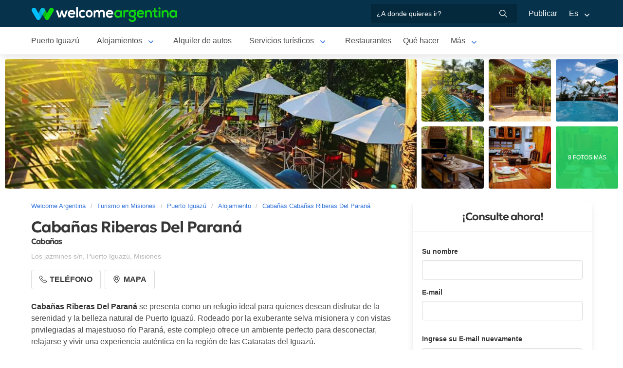

--- FILE ---
content_type: text/html; charset=utf-8
request_url: https://www.welcomeargentina.com/puertoiguazu/cabanas-riberas-del-parana.html
body_size: 10334
content:
<!DOCTYPE html>
<html lang="es">
<head>
    <meta charset="UTF-8">
    <title>Cabañas Riberas Del Paraná Puerto Iguazú | Welcome Argentina</title>
    <meta name="description" content="Cabañas en Puerto Iguazú: Cabañas Riberas Del Paraná - fotos, mapa de ubicación, detalle de servicios, comentarios y calificación de los huéspedes">
    <link rel="shortcut icon" href="https://www.welcomeargentina.com/favicon.ico">
    <meta name="date" content="Saturday, December 06, 2025 20:18:30">
    <meta name="viewport" content="width=device-width, initial-scale=1">
    <link rel="alternate" hreflang="es" href="https://www.welcomeargentina.com/puertoiguazu/cabanas-riberas-del-parana.html">
    <link rel="alternate" hreflang="en" href="https://www.welcomeargentina.com/puertoiguazu/cabanas-riberas-del-parana_i.html">
    <link rel="alternate" media="only screen and (max-width: 640px)" href="https://www.welcomeargentina.com/puertoiguazu/cabanas-riberas-del-parana.html">
    <meta property="og:title" content=" Cabañas Riberas Del Paraná, Puerto Iguazú">
    <meta property="og:type" content="hotel">
    <meta property="og:url" content="https://www.welcomeargentina.com/puertoiguazu/cabanas-riberas-del-parana.html">
    <meta property="og:image" content="https://www.welcomeargentina.com/plantillas/webp/62589-00.webp">
    <meta property="og:site_name" content="Welcome Argentina">
    <meta property="fb:admins" content="100002468004753">
        <meta property="og:latitude" content="-25.6154488409" />
        <meta property="og:longitude" content="-54.5928246335" />
    <meta property="og:street-address" content="Los jazmines s/n" />
    <meta property="og:locality" content="Puerto Iguazú">
    <meta property="og:region" content="Misiones">
    <meta property="og:postal-code" content="3370" />
    <meta property="og:country-name" content="Argentina">
    <link rel="stylesheet" href="/css5_a_ficha_703.css">
    <script type="application/ld+json">
			{
				"@context": "https://schema.org",
				"@type": "LodgingBusiness",
				"name": "Cabañas Riberas Del Paraná",
                "aggregateRating" : {
                "ratingValue" : 4.8,
                "@type" : "AggregateRating",
                "reviewCount" : 69
                },
				"description": "Cabañas en Puerto Iguazú: Cabañas Riberas Del Paraná - fotos, mapa de ubicación, detalle de servicios, comentarios y calificación de los huéspedes",
                "paymentAccepted": "Cash",
				"telephone":  "+543757440119",
                "photo": "https://www.welcomeargentina.com/plantillas/webp/62589-00.webp",
				"image": "https://www.welcomeargentina.com/plantillas/webp/62589-00.webp",
                "geo": {
					"@type": "GeoCoordinates",
					"latitude": "-25.6154488409",
					"longitude": "-54.5928246335"
				},
				"address" : 
					{ 
					"@type" : "PostalAddress",
					"addressCountry" : "AR",
                    "postalCode" : "3370",
					"addressLocality" : "Puerto Iguazú",
					"addressRegion" : "Misiones",
					"streetAddress" : "Los jazmines s/n"
					}
			}
	</script>
      <meta name="referrer" content="strict-origin-when-cross-origin">
  <meta name="google-site-verification" content="6eNa-wwlZRGb0VctdqQlfuV1MiLki1plmUpzREfklOM" />

    

</head>

<body itemscope itemtype="http://schema.org/WebPage">

    <!-- Navegacion principal - logo - buscador - idiomas -->


    <nav class="navbar is-primary" role="navigation" aria-label="main navigation">
        <div class="container">
            <div class="navbar-brand">
                <a class="navbar-item" href="/">
                    <img src="/img5/svg/welcome-argentina.svg" alt="Welcome Argentina" width="300" height="40">
                </a>
            </div>

            <div class="navbar-menu">
                <div class="navbar-end">
                    <div class="navbar-item">
                        <form id="all" autocomplete="off">
                           <span class="modal-close is-large" aria-label="close"></span>
                            <p class="control has-icons-right">
                                <input class="input" type="text" id="search" name="search" rel="e" placeholder="¿A donde quieres ir?">
                                <span class="icon is-small is-right">
                                    <img src="..//img5/svg/search-w.svg" alt="Web" width="15" height="15" />
                                </span>
                            </p>
                            <p class="csj has-text-grey is-size-7"></p>
                            <div class="res">
                                <div class="mres"></div>
                            </div>
                        </form>
                    </div>
                    <a  href="/publicar/" class="navbar-item">
                    Publicar
                  </a>
                    <div class="navbar-item has-dropdown is-hoverable">
                        <a class="navbar-link">
                            Es
                        </a>

                        <div class="navbar-dropdown">
                            <a href="/puertoiguazu/cabanas-riberas-del-parana.html" class="navbar-item">
                                Espanol
                            </a>
                            <a href="/puertoiguazu/cabanas-riberas-del-parana_i.html" class="navbar-item">
                                English
                            </a>
                        </div>
                    </div>
                </div>
            </div>
        </div>
    </nav>


    <!-- Navegacion secundaria ciudad -->




    <nav class="navbar" role="navigation" aria-label="main navigation" id="navSec">
        <div class="container">
            <div class="navbar-brand">
                <a role="button" class="navbar-burger burger" aria-label="menu" aria-expanded="false" data-target="navbarBasicExample">
                    <span aria-hidden="true"></span>
                    <span aria-hidden="true"></span>
                    <span aria-hidden="true"></span>
                </a>
            </div>

            <div class="navbar-menu">
                <div class="navbar-start menu">

                    
                    <a href="/puertoiguazu/" class="navbar-item ">Puerto Iguazú</a>
                    

                    <div class="navbar-item a-dropdown is-hoverable">
                    <a href="/puertoiguazu/alojamientos.html" class="navbar-item navbar-link">Alojamientos</a>
                    <div class="navbar-dropdown">
                    <a href="/puertoiguazu/alojamientos.html" class="navbar-item">Todos los Alojamientos</a>
                    <a href="/puertoiguazu/cabanas.html" class="navbar-item">Cabañas</a>
                    <a href="/puertoiguazu/aparthoteles.html" class="navbar-item">Apart</a>
                    <a href="/puertoiguazu/hoteles.html" class="navbar-item">Hoteles</a>
                    <a href="/puertoiguazu/hosterias.html" class="navbar-item">Hosterías</a>
                    <a href="/puertoiguazu/lodges.html" class="navbar-item">Lodges</a>
                    <a href="/puertoiguazu/departamentos.html" class="navbar-item">Departamentos</a>
                    <a href="/puertoiguazu/hostels.html" class="navbar-item">Hostels</a>
                    </div>
                    </div>

                    
                    <a href="/puertoiguazu/alquilerdeautos.html" class="navbar-item ">Alquiler de autos</a>
                    

                    <div class="navbar-item a-dropdown is-hoverable">
                    <a href="/puertoiguazu/serviciosturisticos.html" class="navbar-item navbar-link">Servicios turísticos</a>
                    <div class="navbar-dropdown">
                    <a href="/puertoiguazu/serviciosturisticos.html" class="navbar-item">Todos los servicios turísticos</a>
                    <a href="/puertoiguazu/agenciasdeturismo.html" class="navbar-item">Agencias de turismo</a>
                    </div>
                    </div>

                    
                    <a href="/puertoiguazu/gastronomia.html" class="navbar-item ">Restaurantes</a>
                    

                    
                    <a href="/puertoiguazu/paseos.html" class="navbar-item ">Qué hacer</a>
                    

                    
                    <a href="/puertoiguazu/inmobiliario.html" class="navbar-item ">Inmobiliarias</a>
                    

                    <div class="navbar-item a-dropdown is-hoverable">
                    <a href="/puertoiguazu/fotografias.html" class="navbar-item navbar-link">Galería de fotos</a>
                    <div class="navbar-dropdown">
                    <a href="/puertoiguazu/fotografias.html" class="navbar-item">Galería 1</a>
                    <a href="/puertoiguazu/fotografias1.html" class="navbar-item">Galería 2</a>
                    <a href="/puertoiguazu/fotografias2.html" class="navbar-item">Galería 3</a>
                    <a href="/puertoiguazu/fotografias3.html" class="navbar-item">Galería 4</a>
                    </div>
                    </div>

                    
                    <a href="/puertoiguazu/comollegar.html" class="navbar-item ">Cómo llegar</a>
                    

                    
                    <a href="/puertoiguazu/compras.html" class="navbar-item ">Qué comprar</a>
                    

                    
                    <a href="/puertoiguazu/informaciongeneral.html" class="navbar-item ">Información general</a>
                    

                    
                    <a href="/puertoiguazu/mapa.html" class="navbar-item ">Mapa de la ciudad</a>
                    

                    
                    <a href="/puertoiguazu/historia.html" class="navbar-item ">Historia</a>
                    

                    
                    <a href="/puertoiguazu/blog.html" class="navbar-item ">Blog de turismo en Argentina</a>
                    
                    <div class="navbar-item has-dropdown is-hoverable">
                        <a class="navbar-link">
                            Más
                        </a>
                        <div class="navbar-dropdown vermas">

                        </div>
                    </div>
                </div>
            </div>
        </div>
    </nav>


 
    <!-- Fotos de cabecera y galeria de fotos -->

            <div class="top" id="gallery">
                   <div class="fotog">
            <img src="../plantillas/webp/62589-top.webp?1765052310" alt="Cabañas Cabañas Riberas Del Paraná">
            </div>
                        <a href="/plantillas/webp/grandes/62589-00Gr.webp?1765052310" data-pswp-width="1024" data-pswp-height="768" class="f-00">
                                <img src="/plantillas/webp/62589-00.webp?1765052310" alt="Cabañas Cabañas Riberas Del Paraná">
                                
                        </a>
                        <a href="/plantillas/webp/grandes/62589-01Gr.webp?1765052310" data-pswp-width="1024" data-pswp-height="768" class="f-01">
                                <img src="/plantillas/webp/62589-01.webp?1765052310" alt="Cabañas Cabañas Riberas Del Paraná">
                                
                        </a>
                        <a href="/plantillas/webp/grandes/62589-02Gr.webp?1765052310" data-pswp-width="1024" data-pswp-height="768" class="f-02">
                                <img src="/plantillas/webp/62589-02.webp?1765052310" alt="Cabañas Cabañas Riberas Del Paraná">
                                
                        </a>
                        <a href="/plantillas/webp/grandes/62589-03Gr.webp?1765052310" data-pswp-width="1024" data-pswp-height="768" class="f-03">
                                <img src="/plantillas/webp/62589-03.webp?1765052310" alt="Cabañas Cabañas Riberas Del Paraná">
                                
                        </a>
                        <a href="/plantillas/webp/grandes/62589-04Gr.webp?1765052310" data-pswp-width="1024" data-pswp-height="768" class="f-04">
                                <img src="/plantillas/webp/62589-04.webp?1765052310" alt="Cabañas Cabañas Riberas Del Paraná">
                                
                        </a>
                        <a href="/plantillas/webp/grandes/62589-05Gr.webp?1765052310" data-pswp-width="1024" data-pswp-height="768" class="f-05">
                                <img src="/plantillas/webp/62589-05.webp?1765052310" alt="Cabañas Cabañas Riberas Del Paraná">
                                <span class="is-size-7">8 FOTOS MÁS</span>
                        </a>
                        <a href="/plantillas/webp/grandes/62589-06Gr.webp?1765052310" data-pswp-width="1024" data-pswp-height="768" class="f-06">
                                <img src="/plantillas/webp/62589-06.webp?1765052310" alt="Cabañas Cabañas Riberas Del Paraná">
                                
                        </a>
                        <a href="/plantillas/webp/grandes/62589-07Gr.webp?1765052310" data-pswp-width="1024" data-pswp-height="768" class="f-07">
                        </a>
                        <a href="/plantillas/webp/grandes/62589-08Gr.webp?1765052310" data-pswp-width="1024" data-pswp-height="768" class="f-08">
                        </a>
                        <a href="/plantillas/webp/grandes/62589-09Gr.webp?1765052310" data-pswp-width="1024" data-pswp-height="768" class="f-09">
                        </a>
                        <a href="/plantillas/webp/grandes/62589-10Gr.webp?1765052310" data-pswp-width="1024" data-pswp-height="768" class="f-10">
                        </a>
                        <a href="/plantillas/webp/grandes/62589-11Gr.webp?1765052310" data-pswp-width="1024" data-pswp-height="768" class="f-11">
                        </a>
                        <a href="/plantillas/webp/grandes/62589-12Gr.webp?1765052310" data-pswp-width="1024" data-pswp-height="768" class="f-12">
                        </a>
                        <a href="/plantillas/webp/grandes/62589-13Gr.webp?1765052310" data-pswp-width="1024" data-pswp-height="768" class="f-13">
                        </a>
        </div>


    <div class="container">
        <div class="columns">
            <div class="column">
                <!-- Breadcrumbs -->
        <nav class="breadcrumb" aria-label="breadcrumbs">
            <ol class="breadcrumb" itemprop="breadcrumb" itemscope itemtype="http://schema.org/BreadcrumbList">
                <li itemprop="itemListElement" itemscope="" itemtype="http://schema.org/ListItem"><a href="/" itemprop="item" title="Welcome Argentina"><span itemprop="name">Welcome Argentina</span></a>
                    <meta itemprop="url" content="/">
                    <meta itemprop="position" content="1" />
                </li>
                <li itemprop="itemListElement" itemscope="" itemtype="http://schema.org/ListItem"><a href="/misiones/" itemprop="item" title="Turismo en Misiones"><span itemprop="name">Turismo en Misiones</span></a>
                    <meta itemprop="url" content="/misiones/">
                    <meta itemprop="position" content="2" />
                </li>
                <li itemprop="itemListElement" itemscope="" itemtype="http://schema.org/ListItem"><a href="/puertoiguazu/" itemprop="item" title="Puerto Iguazú"><span itemprop="name">Puerto Iguazú</span></a>
                    <meta itemprop="url" content="/puertoiguazu/">
                    <meta itemprop="position" content="3" />
                </li>
                <li itemprop="itemListElement" itemscope="" itemtype="http://schema.org/ListItem"><a href="/puertoiguazu/alojamientos.html" itemprop="item" title="Alojamiento"><span itemprop="name">Alojamiento</span></a>
                    <meta itemprop="url" content="/puertoiguazu/alojamientos.html">
                    <meta itemprop="position" content="4" />
                </li>
                <li itemprop="itemListElement" itemscope="" itemtype="http://schema.org/ListItem"><a href="/puertoiguazu/cabanas-riberas-del-parana.html" itemprop="item" title="Cabañas Cabañas Riberas Del Paraná"><span itemprop="name">Cabañas Cabañas Riberas Del Paraná</span></a>
                    <meta itemprop="url" content="/puertoiguazu/cabanas-riberas-del-parana.html">
                    <meta itemprop="position" content="5" />
                </li>
            </ol>
        </nav>

                <!-- Nombre y categoria -->
                <div class="content" itemscope itemtype="http://www.schema.org/LodgingBusiness">

                <hgroup>
                    <h1 itemprop="name" class="title is-3">Cabañas Riberas Del Paraná</h1>
                    <h2 class="subtitle is-6">Cabañas <span class="estrellas "></span></h2>
                </hgroup>
                

                <!-- Datos de contacto - mapa - telefonos - whatsapp - sitio web -->

                <p class="has-text-grey-light">
                    <small itemprop="address" itemscope itemtype="http://schema.org/PostalAddress">
                        <span itemprop="streetAddress">Los jazmines s/n</span>, <span itemprop="addressLocality">Puerto Iguazú</span>, <span itemprop="addressRegion">Misiones</span>
                    </small>
                </p>
                
                <div class="buttons">


                            <span class="button" id="tel" data-reck="te-62589-d"><img src="https://www.welcomeargentina.com/img5/svg/telefono.svg" alt="Telefono" width="15" height="15" /> Teléfono</span>
                        
                        
                        <span class="button" id="map" data-lat="-25.6154488409"  data-lon="-54.5928246335" data-nom="Cabañas Riberas Del Paraná" data-rub="Cabañas"  data-dir="Los jazmines s/n"><img src="https://www.welcomeargentina.com/img5/svg/mapa.svg" alt="Mapa" width="15" height="15" /> Mapa</span>
                        
                </div>
                


                <div id="telefonoh" class="notification is-info is-light">
                    <button class="delete"></button>
                     <span>Celular<strong> <span itemprop="telephone">+54 9 3757 440119</span></strong></span>
                    
                </div>
                
                <!-- Promociones  -->
                 
                 <!-- Descripcion -->

                <p id="sc" class="m"><strong>Cabañas Riberas Del Paraná</strong> se presenta como un refugio ideal para quienes desean disfrutar de la serenidad y la belleza natural de Puerto Iguazú. Rodeado por la exuberante selva misionera y con vistas privilegiadas al majestuoso río Paraná, este complejo ofrece un ambiente perfecto para desconectar, relajarse y vivir una experiencia auténtica en la región de las Cataratas del Iguazú.<br />
<br />
Entre los servicios destacados de <strong>Cabañas Riberas Del Paraná</strong> se encuentran su predio totalmente cerrado y parquizado, la <strong>piscina de 10x5 con vista al río</strong>, la <strong>bajada al río</strong> ideal para pescar o contemplar el atardecer, y la <strong>atención disponible las 24 horas</strong>. Cada cabaña cuenta con quincho privado, estacionamiento propio, <strong>cocina totalmente equipada</strong>, ropa de cama y ropa blanca, además de <strong>aire acondicionado</strong> y <strong>LCD en todas las habitaciones</strong>. También se ofrece servicio de mucama, internet Wi-Fi y jacuzzi/hidromasaje. No se aceptan mascotas.<br />
<br />
El complejo ofrece varias opciones de alojamiento, cada una diseñada para aprovechar las vistas y la tranquilidad del entorno natural:<br />
• Cabaña Coatí: ideal para hasta 4 personas, con 50 m² y un balcón con vista al río.<br />
• Cabaña Tucán: una unidad amplia de 120 m² con capacidad para 6 personas.<br />
• Cabaña Yaguareté: también de 120 m² y pensada para grupos de hasta 6 personas.<br />
<br />
Todas las unidades cuentan con vajilla completa, cocina equipada, heladera, colchones somier, TV LCD de 32 pulgadas en todas las habitaciones, aire acondicionado frío/calor, internet Wi-Fi, y quincho con parrilla y vista al río Paraná.<br />
<br />
Además de su entorno natural incomparable, <strong>Cabañas Riberas Del Paraná</strong> se encuentra a poca distancia de algunos de los principales atractivos de la región. Entre ellos destacan el <strong>Parque Nacional Iguazú</strong>, donde se pueden visitar las famosas Cataratas; el <strong>Hito Tres Fronteras</strong>, punto panorámico en la unión de Argentina, Brasil y Paraguay; y el <strong>Parque Nacional Iguazú lado brasilero</strong>, conocido por sus impresionantes miradores. También se puede acceder fácilmente al centro de Puerto Iguazú, con su variada oferta gastronómica y cultural.</p>
                <a onclick="verMas()" id="morebtn"><strong>Leer más ↓</strong></a>

                <!-- Servicios -->

                   <div class="box has-text-grey mb-4">
                    <h3 class="subtitle is-5">Servicios de Cabañas Riberas Del Paraná</h3>
                    <hr>
                    <ul class="servicios">
                            <li>Aire acondicionado</li>
                            <li>Estacionamiento gratis</li>
                            <li>Heladera</li>
                            <li>Información turística</li>
                            <li>Microondas</li>
                            <li>Parrilla individual</li>
                            <li>Pileta (piscina) exterior</li>
                            <li>Quincho</li>
                            <li>Recepción las 24 Hs.</li>
                            <li>Ropa blanca</li>
                            <li>Ropa de cama</li>
                            <li>TV por cable</li>
                            <li>Vajilla</li>
                            <li>Wi-Fi gratis</li>
                    </ul>
                    </div>
                
                

                    <div class="box has-text-grey">
                    <span class="tag is-primary is-large is-pulled-right">4.8 / Excelente!</span>
                        <h2 class="subtitle is-5">Reseñas y opiniones sobre Cabañas Riberas Del Paraná</h2>
                        <hr>
                        
        
                            <div class="media">
                                <div class="media-content">
                                    <div class="content">
                                        <p>
                                            <a href="https://www.tripadvisor.com.ar/ShowUserReviews-g312806-d8715719-r751131921-Cabanas_Riberas_Del_Parana-Puerto_Iguazu_Province_of_Misiones_Litoral.html?m=25698#review751131921" rel="nofollow" target="_blank"><strong class="is-uppercase">&ldquo; Escapada de fin de semana &rdquo;</strong> <br><small><img src="https://www.tripadvisor.com.ar/img/cdsi/img2/ratings/traveler/s5.0-25698-5.svg" alt="5 de 5 estrellas" width="60"> Opinión escrita  en marzo 2020</small></a>
                                            <br>
                                            Un lugar único al lado del río, paisaje unico. Alejado de casi todo. Los dueños muy atentos, te hacen sentir de la familia. Recomendable para cualquier momento.
Las cabañas muy amplias y cómodas...
                                        </p>
                                    </div>
                                </div>
                            </div>
                            <hr>

        
                            <div class="media">
                                <div class="media-content">
                                    <div class="content">
                                        <p>
                                            <a href="https://www.tripadvisor.com.ar/ShowUserReviews-g312806-d8715719-r676687855-Cabanas_Riberas_Del_Parana-Puerto_Iguazu_Province_of_Misiones_Litoral.html?m=25698#review676687855" rel="nofollow" target="_blank"><strong class="is-uppercase">&ldquo; Fantásticas cabañas al pie del parana, lugar soñado &rdquo;</strong> <br><small><img src="https://www.tripadvisor.com.ar/img/cdsi/img2/ratings/traveler/s5.0-25698-5.svg" alt="5 de 5 estrellas" width="60"> Opinión escrita  en mayo 2019</small></a>
                                            <br>
                                            Viajamos con mi nene de vacaciones por una semana para conocer las cataratas y descansar alejados del ruido de la ciudad. Ninguna opción podría haber sido mejor, desde la atención personalizada de...
                                        </p>
                                    </div>
                                </div>
                            </div>
                            <hr>

                        <p class="buttons">
                        <small class="box mr-3 mb-3">Sueño 5.0 <img src="https://static.tacdn.com/img2/ratings/traveler/ss5.0.svg" alt="5.0 de 5 estrellas" width="50" class="ml-3"></small>
                        <small class="box mr-3 mb-3">Ubicación 4.5 <img src="https://static.tacdn.com/img2/ratings/traveler/ss4.5.svg" alt="4.5 de 5 estrellas" width="50" class="ml-3"></small>
                        <small class="box mr-3 mb-3">Habitaciones 4.6 <img src="https://static.tacdn.com/img2/ratings/traveler/ss4.5.svg" alt="4.6 de 5 estrellas" width="50" class="ml-3"></small>
                        <small class="box mr-3 mb-3">Servicio 4.9 <img src="https://static.tacdn.com/img2/ratings/traveler/ss5.0.svg" alt="4.9 de 5 estrellas" width="50" class="ml-3"></small>
                        <small class="box mr-3 mb-3">Calidad/precio 4.6 <img src="https://static.tacdn.com/img2/ratings/traveler/ss4.5.svg" alt="4.6 de 5 estrellas" width="50" class="ml-3"></small>
                        <small class="box mr-3 mb-3">Limpieza 5.0 <img src="https://static.tacdn.com/img2/ratings/traveler/ss5.0.svg" alt="5.0 de 5 estrellas" width="50" class="ml-3"></small>
                        </p>

                        <a href="https://www.tripadvisor.com.ar/UserReviewEdit-g312843-d8715719" rel="nofollow" target="_blank" class="button is-small"> Escribir una opinión </a>
                        <a href="https://www.tripadvisor.com.ar/Hotel_Review-g312843-d8715719" rel="nofollow" target="_blank" class="button is-small"> Leer todas las opiniones </a>
                        <img src="https://www.welcomeargentina.com/img5/poweredbyta.png" width="200" height="31" alt="Powered by Tripadvisor" />

                    </div>
                
                
                <div class="seo-faq mt-6 mb-4" itemscope itemtype="https://schema.org/FAQPage">
                <h3 class="is-size-5">Preguntas Frecuentes sobre Cabañas Riberas Del Paraná</h3>
                <div class="accordion" itemscope itemprop="mainEntity" itemtype="https://schema.org/Question">
                <input type="checkbox" name="tab-43" id="tab-43">
                <label class="tab-label" for="tab-43">
                <h2 itemprop="name" class="faqh2">¿Cabañas Riberas Del Paraná cuenta con estacionamiento gratis?</h2>
                </label>
                <div itemscope itemprop="acceptedAnswer" itemtype="https://schema.org/Answer" class="tab-content">
                <span itemprop="text">
                <p>Si, Cabañas Riberas Del Paraná ofrece estacionamiento gratis</p>
                </span>
                </div>
                </div>
                <div class="accordion" itemscope itemprop="mainEntity" itemtype="https://schema.org/Question">
                <input type="checkbox" name="tab-61" id="tab-61">
                <label class="tab-label" for="tab-61">
                <h2 itemprop="name" class="faqh2">¿Tiene Pileta (piscina) exterior Cabañas Riberas Del Paraná?</h2>
                </label>
                <div itemscope itemprop="acceptedAnswer" itemtype="https://schema.org/Answer" class="tab-content">
                <span itemprop="text">
                <p>Si, Cabañas Riberas Del Paraná entre sus servicios cuenta con Pileta (piscina) exterior</p>
                </span>
                </div>
                </div>
                <div class="accordion" itemscope itemprop="mainEntity" itemtype="https://schema.org/Question">
                <input type="checkbox" name="tab-97" id="tab-97">
                <label class="tab-label" for="tab-97">
                <h2 itemprop="name" class="faqh2">¿Tiene Wi-Fi gratis Cabañas Riberas Del Paraná?</h2>
                </label>
                <div itemscope itemprop="acceptedAnswer" itemtype="https://schema.org/Answer" class="tab-content">
                <span itemprop="text">
                <p>Si, Cabañas Riberas Del Paraná entre sus servicios cuenta con Wi-Fi gratis</p>
                </span>
                </div>
                </div>
               </div>


            </div>
            </div>

            <!-- Columna derecha con formulario y promocion  -->
             
                <div class="column is-one-third mt-4 cons">

                    <!-- Formulario de contacto -->
                    <div class="panel ">
                       <p class="panel-heading has-text-centered">¡Consulte ahora!</p>
                       <div class="panel-form" id="pf">
                        <form method="post" name="form" id="formulario-email" onsubmit="postEnvia();return false;">
                            <input type="hidden" name="idcliente" value="62589">
                            <input type="hidden" name="vista" class="vista" value="1">
                            <input type="hidden" name="Dispositivo" class="Dispositivo" value="Escritorio">
                            <input type="hidden" name="uri" value="https://www.welcomeargentina.com/puertoiguazu/cabanas-riberas-del-parana.html" class="referencia">
                            
                            
                            
                            
                                

                                <label for="Nombre" class="label">Su nombre</label>
                                <div class="control">
                                    <input name="Nombre" type="text" class="input Nombre" id="Nombre" required>
                                </div>
                                <div class="columns mt-1">
                                <div class="column">
                                <label for="Email" class="label">E-mail <small class="red" id="tem"></small></label>
                                <div class="control">
                                    <input name="Email" type="email" class="input Email" id="Email" autocomplete="on" required>
                                </div>
                                </div>
                                </div>
                                <div class="columns mt-1" id="cem2">
                                <div class="column">
                                <label for="Email2" class="label">Ingrese su E-mail nuevamente <small class="red" id="tem2"></small></label>
                                <div class="control">
                                    <input name="Email2" type="email" class="input Email" id="Email2" autocomplete="off" required>
                                    
                                </div>
                                </div>
                                </div>
                                 <fieldset>
                                    <div class="columns mt-1">
                                    <div class="column">
                                    <div class="radiobtn">
                                    <input type="radio" name="WhatsApp" id="WhatsApp" value="w" checked> 
                                    <label class="label w" for="WhatsApp">WhatsApp</label>
                                    </div>
                                    </div>
                                    <div class="column">
                                    <div class="radiobtn">
                                    <input type="radio" name="WhatsApp" id="Tele" value="t">
                                    <label class="label p" for="Tele"> Teléfono</label>
                                    </div>
                                    </div>
                                    </div>

                                    <div class="columns">
                                    <div class="column">
                                    <label for="Telefono" class="label"><small id="tipo">Ejemplo <strong>WhatsApp</strong> +54 XXX XXX XXXX</small></label>
                                    <input type="tel" name="Telefono" id="Telefono"  class="input Telefono" required>
                                    </div>
                                    </div>
                               </fieldset>
                               
                                <label for="CheckIn_CheckOut" class="label">Fecha ingreso / Fecha salida</label>
                                <div class="control has-icons-left">
                                    <input id="CheckIn_CheckOut" name="CheckIn_CheckOut" class="input CheckIn_CheckOut fecha" type="text" autocomplete="off" required>
                                    <span class="icon is-small is-left">
                                        <img src="https://www.welcomeargentina.com/img5/svg/calendar.svg" alt="Fecha" width="15" height="15" />
                                    </span>
                                </div>
                                <label class="checkbox" for="Fechas"><input type="checkbox" name="Fechas" id="Fechas" value="FechasFlexibles"> Dispongo de fechas flexibles para mi viaje</label>

                                   <div class="columns mt-1">
                                    <div class="column">
                                        <label for="Adultos" class="label">Adultos</label>
                                        <div class="select">
                                            <select name="Adultos" id="Adultos" class="Adultos" min="1" required>
                                                 <option value="1">1</option> <option value="2" selected="selected">2</option> <option value="3">3</option> <option value="4">4</option> <option value="5">5</option> <option value="6">6</option> <option value="7">7</option> <option value="8">8</option> <option value="9">9</option> <option value="10">10</option>
                                            </select>
                                        </div>
                                    </div>

                                    <div class="column">
                                        <label for="Menores" class="label">Menores</label>
                                        <div class="select">
                                            <select name="Menores" id="Menores" class="Menores" min="0" required>
                                                 <option value="0" selected="selected">0</option> <option value="1">1</option> <option value="2">2</option> <option value="3">3</option> <option value="4">4</option> <option value="5">5</option> <option value="6">6</option> <option value="7">7</option> <option value="8">8</option> <option value="9">9</option>
                                            </select>
                                        </div>
                                    </div>
                                </div>
                                <div class="mb-5">
                                <label for="Consulta" class="label">Consulta</label>
                                <div class="control">
                                    <textarea name="Consulta" rows="3" class="textarea Consulta" id="Consulta"></textarea>
                                </div>
                                </div>
                                <input type="submit" value="Enviar consulta" id="sf" class="button is-fullwidth is-info" data-reck="em-62589-d">
                                <label for="news" class="checkbox">
                                    <input type="checkbox" value="1" id="news" checked="checked" />
                                    Deseo recibir promociones y novedades en mi cuenta de correo</label>
                        </form>
                    </div>
                    </div>

                </div>
              
        </div>
    </div>


        <!-- Carrusel alojamiento -->
        <div class="container mt-5 mb-5" id="sl">
           <hr>
            <h2 class="subtitle is-4 has-text-centered mb-4"><a target="_blank" href="/puertoiguazu/alojamientos.html">Más alojamientos en  Puerto Iguazú</a></h2>
            <section class="section">
                <div class="container">


                    <div class="swiffy-slider slider-item-show4 slider-item-show2-sm slider-item-reveal slider-nav-visible slider-nav-page slider-indicators-round slider-indicators-outside slider-indicators-sm">
                       <ul class="slider-container">
                            <li class="card">
                                <div class="card-image is-relative">
                                    <figure class="image is-4by3">
                                        <a href="/puertoiguazu/cabanas-la-mansa.html" target="_blank">
                                        <img src="/plantillas/webp/62695-00.webp" alt="La Mansa cabañas" data-reck="fo-62695-d">
                                            </a>
                                    </figure>
                                </div>
                                <div class="card-content">
                                    <p class="is-size-7">Cabañas 3 estrellas</p>
                                    <p class="title is-6"><a href="/puertoiguazu/cabanas-la-mansa.html" target="_blank" data-reck="na-62589-d">La Mansa cabañas</a></p>

                                </div>
                            </li>
                            <li class="card">
                                <div class="card-image is-relative">
                                    <figure class="image is-4by3">
                                        <a href="/puertoiguazu/cabanas-nuova-villa.html" target="_blank">
                                        <img src="/plantillas/webp/53007-00.webp" alt="Nuova Villa Cabañas" data-reck="fo-53007-d">
                                            </a>
                                    </figure>
                                </div>
                                <div class="card-content">
                                    <p class="is-size-7">Cabañas</p>
                                    <p class="title is-6"><a href="/puertoiguazu/cabanas-nuova-villa.html" target="_blank" data-reck="na-62589-d">Nuova Villa Cabañas</a></p>

                                </div>
                            </li>
                            <li class="card">
                                <div class="card-image is-relative">
                                    <figure class="image is-4by3">
                                        <a href="/puertoiguazu/cabanas-estrella-del-monte.html" target="_blank">
                                        <img src="/plantillas/webp/57396-00.webp" alt="Cabañas Estrella Del Monte" data-reck="fo-57396-d">
                                            </a>
                                    </figure>
                                </div>
                                <div class="card-content">
                                    <p class="is-size-7">Cabañas</p>
                                    <p class="title is-6"><a href="/puertoiguazu/cabanas-estrella-del-monte.html" target="_blank" data-reck="na-62589-d">Cabañas Estrella Del Monte</a></p>

                                </div>
                            </li>
                            <li class="card">
                                <div class="card-image is-relative">
                                    <figure class="image is-4by3">
                                        <a href="/puertoiguazu/cabanas-naturalis-flats.html" target="_blank">
                                        <img src="/plantillas/webp/64549-00.webp" alt="Naturalis Flats" data-reck="fo-64549-d">
                                            </a>
                                    </figure>
                                </div>
                                <div class="card-content">
                                    <p class="is-size-7">Cabañas</p>
                                    <p class="title is-6"><a href="/puertoiguazu/cabanas-naturalis-flats.html" target="_blank" data-reck="na-62589-d">Naturalis Flats</a></p>

                                </div>
                            </li>
                            <li class="card">
                                <div class="card-image is-relative">
                                    <figure class="image is-4by3">
                                        <a href="/puertoiguazu/cabanas-el-pindo.html" target="_blank">
                                        <img src="/plantillas/webp/21490-00.webp" alt="Cabañas El Pindo" data-reck="fo-21490-d">
                                            </a>
                                    </figure>
                                </div>
                                <div class="card-content">
                                    <p class="is-size-7">Cabañas</p>
                                    <p class="title is-6"><a href="/puertoiguazu/cabanas-el-pindo.html" target="_blank" data-reck="na-62589-d">Cabañas El Pindo</a></p>

                                </div>
                            </li>
                            <li class="card">
                                <div class="card-image is-relative">
                                    <figure class="image is-4by3">
                                        <a href="/puertoiguazu/cabanas-terra-iguazu.html" target="_blank">
                                        <img src="/plantillas/webp/58410-00.webp" alt="Terra Iguazú Cabañas" data-reck="fo-58410-d">
                                            </a>
                                    </figure>
                                </div>
                                <div class="card-content">
                                    <p class="is-size-7">Cabañas</p>
                                    <p class="title is-6"><a href="/puertoiguazu/cabanas-terra-iguazu.html" target="_blank" data-reck="na-62589-d">Terra Iguazú Cabañas</a></p>

                                </div>
                            </li>
                            <li class="card">
                                <div class="card-image is-relative">
                                    <figure class="image is-4by3">
                                        <a href="/puertoiguazu/aparthotel-marangatu.html" target="_blank">
                                        <img src="/plantillas/webp/57423-00.webp" alt="Marangatú Apart Hotel" data-reck="fo-57423-d">
                                            </a>
                                    </figure>
                                </div>
                                <div class="card-content">
                                    <p class="is-size-7">Apart Hoteles</p>
                                    <p class="title is-6"><a href="/puertoiguazu/aparthotel-marangatu.html" target="_blank" data-reck="na-62589-d">Marangatú Apart Hotel</a></p>

                                </div>
                            </li>
                            <li class="card">
                                <div class="card-image is-relative">
                                    <figure class="image is-4by3">
                                        <a href="/puertoiguazu/apart-avy-a.html" target="_blank">
                                        <img src="/plantillas/webp/64289-00.webp" alt="Apart Hotel Avy A" data-reck="fo-64289-d">
                                            </a>
                                    </figure>
                                </div>
                                <div class="card-content">
                                    <p class="is-size-7">Apart Hoteles</p>
                                    <p class="title is-6"><a href="/puertoiguazu/apart-avy-a.html" target="_blank" data-reck="na-62589-d">Apart Hotel Avy A</a></p>

                                </div>
                            </li>
                            <li class="card">
                                <div class="card-image is-relative">
                                    <figure class="image is-4by3">
                                        <a href="/puertoiguazu/apart-pampeano-2.html" target="_blank">
                                        <img src="/plantillas/webp/66719-00.webp" alt="Apart del Huésped 2" data-reck="fo-66719-d">
                                            </a>
                                    </figure>
                                </div>
                                <div class="card-content">
                                    <p class="is-size-7">Apart Hoteles</p>
                                    <p class="title is-6"><a href="/puertoiguazu/apart-pampeano-2.html" target="_blank" data-reck="na-62589-d">Apart del Huésped 2</a></p>

                                </div>
                            </li>
                            <li class="card">
                                <div class="card-image is-relative">
                                    <figure class="image is-4by3">
                                        <a href="/puertoiguazu/kuri-alojamiento-turistico.html" target="_blank">
                                        <img src="/plantillas/webp/62580-00.webp" alt="Kuri Hospedaje" data-reck="fo-62580-d">
                                            </a>
                                    </figure>
                                </div>
                                <div class="card-content">
                                    <p class="is-size-7"></p>
                                    <p class="title is-6"><a href="/puertoiguazu/kuri-alojamiento-turistico.html" target="_blank" data-reck="na-62589-d">Kuri Hospedaje</a></p>

                                </div>
                            </li>
                            <li class="card">
                                <div class="card-image is-relative">
                                    <figure class="image is-4by3">
                                        <a href="/puertoiguazu/aparthotel-jm.html" target="_blank">
                                        <img src="/plantillas/webp/64265-00.webp" alt="Apart JM" data-reck="fo-64265-d">
                                            </a>
                                    </figure>
                                </div>
                                <div class="card-content">
                                    <p class="is-size-7"></p>
                                    <p class="title is-6"><a href="/puertoiguazu/aparthotel-jm.html" target="_blank" data-reck="na-62589-d">Apart JM</a></p>

                                </div>
                            </li>
                            <li class="card">
                                <div class="card-image is-relative">
                                    <figure class="image is-4by3">
                                        <a href="/puertoiguazu/aparthotel-lo-de-carmen.html" target="_blank">
                                        <img src="/plantillas/webp/57427-00.webp" alt="Lo de Carmen Apart" data-reck="fo-57427-d">
                                            </a>
                                    </figure>
                                </div>
                                <div class="card-content">
                                    <p class="is-size-7"></p>
                                    <p class="title is-6"><a href="/puertoiguazu/aparthotel-lo-de-carmen.html" target="_blank" data-reck="na-62589-d">Lo de Carmen Apart</a></p>

                                </div>
                            </li>
                            <li class="card">
                                <div class="card-image is-relative">
                                    <figure class="image is-4by3">
                                        <a href="/puertoiguazu/hosteria-posada-enki.html" target="_blank">
                                        <img src="/plantillas/webp/64280-00.webp" alt="Posada Enki" data-reck="fo-64280-d">
                                            </a>
                                    </figure>
                                </div>
                                <div class="card-content">
                                    <p class="is-size-7"></p>
                                    <p class="title is-6"><a href="/puertoiguazu/hosteria-posada-enki.html" target="_blank" data-reck="na-62589-d">Posada Enki</a></p>

                                </div>
                            </li>
                            <li class="card">
                                <div class="card-image is-relative">
                                    <figure class="image is-4by3">
                                        <a href="/puertoiguazu/hotel-orquideas-hotel-y-cabanas.html" target="_blank">
                                        <img src="/plantillas/webp/11479-00.webp" alt="Orquideas Hotel &amp; Cabañas" data-reck="fo-11479-d">
                                            </a>
                                    </figure>
                                </div>
                                <div class="card-content">
                                    <p class="is-size-7"></p>
                                    <p class="title is-6"><a href="/puertoiguazu/hotel-orquideas-hotel-y-cabanas.html" target="_blank" data-reck="na-62589-d">Orquideas Hotel &amp; Cabañas</a></p>

                                </div>
                            </li>
                            <li class="card">
                                <div class="card-image is-relative">
                                    <figure class="image is-4by3">
                                        <a href="/puertoiguazu/cabanas-de-itati.html" target="_blank">
                                        <img src="/plantillas/webp/58471-00.webp" alt="Cabañas de Itati" data-reck="fo-58471-d">
                                            </a>
                                    </figure>
                                </div>
                                <div class="card-content">
                                    <p class="is-size-7"></p>
                                    <p class="title is-6"><a href="/puertoiguazu/cabanas-de-itati.html" target="_blank" data-reck="na-62589-d">Cabañas de Itati</a></p>

                                </div>
                            </li>
                        <li class="card">
                            <div class="card-image is-relative">
                                <figure class="image is-4by3">
                                    <a href="/puertoiguazu/alojamientos.html"><img src="https://www.welcomeargentina.com/img5/sfa.png" alt="Ver más alojamientos"></a>
                                </figure>
                            </div>
                            <div class="card-content">
                                <p class="is-size-7">Puerto Iguazú</p>
                                <p class="title is-6"><a href="/puertoiguazu/alojamientos.html">Ver más alojamientos</a></p>
                            </div>
                        </li>
                    </ul>
                    <button type="button" class="slider-nav"></button>
                    <button type="button" class="slider-nav slider-nav-next"></button>
                     </div>
                </div>
            </section>
        </div>




    <!-- Pie de pagina -->
    <footer class="footer">
        <div class="container">
            <div class="columns">
                <div class="column is-two-fifths">
                    <p class="is-size-4">Suscripción al newsletter</p>
                    <form id="newsletter" name="newsletter" method="post"  class="columns is-multiline">
                       <div class="column is-half">
                        <input type="hidden" name="msg" value="Muchas gracias por suscribirse a nuestro newsletter!&lt;br&gt;Pronto estaremos en contacto.">
                        <div>
                        <label for="Nombrenews" class="label">Su nombre y apellido</label>
                        <div class="control has-icons-left">
                            <input name="Nombre" id="Nombrenews" type="text" class="input" placeholder="Su nombre y apellido" required>
                            <span class="icon is-small is-left">
                                <img src="/img5/svg/user.svg" alt="Newsletter" width="15" height="15" />
                            </span>
                        </div>
                        </div>
                        </div>
                        <div class="column is-half">
                        <label for="Emailnews" class="label">Ingrese su Email</label>
                        <div class="control has-icons-left">
                            <input name="Email" id="Emailnews" type="email" class="input" placeholder="Ingrese su Email" required>
                            <span class="icon is-small is-left">
                                <img src="/img5/svg/email.svg" alt="Newsletter" width="15" height="15" />
                            </span>
                        </div>
                        </div>
                        <div class="column is-full">
                        <button class="button is-dark">¡Suscribite!</button>
                        </div>
                    </form>
                </div>
                <div class="column has-text-right">
                    <div class="buttons is-right">
                        <a href="https://www.facebook.com/WelcomeArgentina" class="button social" target="_blank">
                            <span class="icon is-small">
                                <img src="/img5/svg/facebook.svg" alt="Facebook" width="20">
                            </span>
                        </a>
                        <a href="https://www.instagram.com/welcomeargentinaok" class="button social" target="_blank" rel="noopener">
                            <span class="icon is-small">
                                 <img src="/img5/svg/instagram.svg" alt="Instagram"  width="20" height="20">
                            </span>
                        </a>
                    </div>
                    <p><a href="/publicar/empresa.html" target="_blank">Quienes somos</a> - <a href="#modal-tyc" onclick="return false;" id="tyc">Términos y condiciones</a> - <a href="#modal-ctc" onclick="return false;" id="ctc">Contacto</a> - <a  href="/publicar/">Publicar establecimiento</a></p>
                    <p class="is-size-7">Ratings and Reviews: &copy; TripAdvisor<br>
                        <a href="/">Welcome Argentina</a> - Información turística sobre <a href="/puertoiguazu/">Puerto Iguazú</a> - Argentina - Cabañas Riberas Del Paraná - Cabañas<br>
                        © 2003-2026 Prohibida su reproducción total o parcial. Derechos de Autor 675246 Ley 11723

                    </p>

                </div>
            </div>
        </div>
    </footer>

    <div class="brands">
        <div class="container">
            <img src="/img5/ipwcwu-h.webp" width="430" height="45" usemap="#ipwcwu-h">
            <map name="ipwcwu-h">
                <area target="_blank" href="/r?c=ip" coords="7,23,144,43" shape="rect">
                <area target="_blank" href="/r?c=wc" coords="152,23,275,43" shape="rect">
                <area target="_blank" href="/r?c=wu" coords="281,23,428,43" shape="rect">
            </map>
        </div>
    </div>
    
    
    <!-- Modal mapa -->

    <div class="modal" id="modal-mapa">
        <div class="modal-background"></div>
        <div class="modal-content">

        <div id="mapa">
            
        </div>

        </div>
        <button class="modal-close is-large" aria-label="close"></button>
        </div>

        
        
<!-- Modal whatsapp -->
<div class="modal" id="modal-wap">
<div class="modal-background"></div>
<div class="modal-content">

<div class="box">
<form id="formwap" name="formwap" action="/rw" method="get" target="_blank" onsubmit="EnvWap()">
<p class="modal-card-title"><small>Enviar WhatsApp a  <strong>Cabañas Riberas Del Paraná</strong></small></p>
<input type="hidden" id="idCliente" name="i" value="62589">
<input type="hidden" name="idop" value="1">

<div class="columns mt-3">
<div class="column">
<label for="Nombre" class="label s">Su nombre</label>
<div class="control">
<input type="text" name="Nombre" id="Nombre_w" placeholder="" class="input" required>
</div>
</div>
</div>
<div class="columns">
<div class="column">

<label for="Adultos" class="label c">Adultos</label>
<div class="count control">
<span class="men">-</span>
<input type="number" name="Adultos" id="Adultos_w" class="datos" min="1" max="20" value="2" required>
<span class="mas">+</span>
</div>
</div>
<div class="column">
<label for="Menores" class="label c">Menores</label>
<div class="count control">
<span class="men">-</span>
<input type="number" name="Menores" id="Menores_w" class="datos" min="0" value="0" max="10">
<span class="mas">+</span>
</div>
</div>
</div>
<div class="columns">
<div class="column">
<label for="CheckIn_Out_w" class="label s">Fecha ingreso / Fecha salida</label>
<div class="control has-icons-left">
<input id="CheckIn_Out_w" name="CheckIn_CheckOut" class="input CheckIn_CheckOut fecha" type="text" autocomplete="off" required>
<span class="icon is-small is-left">
<img src="https://www.welcomeargentina.com/img5/svg/calendar.svg" alt="Fecha" width="15" height="15" />
</span>
</div>
<label class="checkbox mt-3" for="Fechas"><input type="checkbox" name="Fechas" id="Fechas_w" value="FechasFlexibles"> Dispongo de fechas flexibles para mi viaje</label>
</div>
</div>
<div class="columns">
<div class="column">

<label for="Consulta" class="label s">Consulta</label>
<div class="control">
<textarea name="Consulta" rows="3" class="textarea Consulta" id="Consulta_w" required></textarea>
</div>
</div>
</div>
<div class="columns">
<div class="column">
<div class="control">
<input type="submit" id="envia" value="Enviar consulta" class="button is-fullwidth is-success" onClick="Ro();"  data-reck="wa-62589-d"> 
</div>
</div>
</div>
</form>
</div>
</div>
<button class="modal-close is-large" aria-label="close"></button>
</div>
   
    <div class="modal" id="selcor">
    <div class="modal-background"></div>
    <div class="modal-content">
    <div class="box">

    <div class="tit">Alojamientos Favoritos <button class="close" onclick="closeAll()"></button></div>
    <form method="post" id="formsel" name="formsel" onsubmit="postEnviaf();return false;">
    <div id='items'>
     </div>
     </form>

    </div>
    </div>
    <button class="modal-close is-large" aria-label="close"></button>
    </div>
    
    <!-- Modal envia mas -->
    
    <div class="modal" id="enviamas">
    <div class="modal-background"></div>
    <div class="modal-content">
    <div class="box">

    <form method="post" id="formmas" onsubmit="EnviaMasivo();return false;">
        <input name="Referencia" type="hidden" value="Puerto Iguazú > Cabañas">
        <input name="UrlReferencia" type="hidden" value="">
        <input name="idcliente" type="hidden" value="62589">
        <input type="hidden" name="vista" class="vista" value="1">
        <div id='itemsf'>
        </div>
     </form>

    </div>
    </div>
    <button class="modal-close is-large" aria-label="close"></button>
    </div>
    
    <!-- Modal envia success -->
    
    <div class="modal" id="success">
    <div class="modal-background"></div>
    <div class="modal-content">
    <div class="box" id="msj">

    </div>
    </div>
    <button class="modal-close is-large" aria-label="close"></button>
    </div>
    
    <!-- Modal mas comentarios -->
    
    <div class="modal" id="mmascom">
    <div class="modal-background"></div>
    <div class="modal-content">
    <div class="box" id="comentc">

    </div>
    </div>
    <button class="modal-close is-large" aria-label="close"></button>
    </div>

    <!-- Modal terminos y condiciones -->

    <div class="modal" id="modal-tyc">
        <div class="modal-background"></div>
        <div class="modal-card">
            <header class="modal-card-head">
                <p class="modal-card-title">Terminos y condiciones</p>
            </header>
            <section class="modal-card-body">
            </section>
            <footer class="modal-card-foot">
            </footer>
        </div>
        <button class="modal-close is-large" aria-label="close"></button>
    </div>

    <!-- Modal contacto -->

    <div class="modal" id="modal-ctc">
        <div class="modal-background"></div>
        <div class="modal-card">
            <header class="modal-card-head">
                <p class="modal-card-title">Contacto</p>
            </header>
            <section class="modal-card-body">
            </section>
            <footer class="modal-card-foot">
                <small>* Recuerde completar sus datos correctamente para poder recibir una respuesta.</small>
            </footer>
        </div>
        <button class="modal-close is-large" aria-label="close"></button>
    </div>

    <script>
        const Idioma = "e";
        const Ttel ="Ejemplo <strong>Teléfono</strong>";
        const Twap ="Ejemplo <strong>WhatsApp</strong>";
        const IDcliente = 62589;
        const IDciudad = 102;
        const IDrubro = 54;
        const Rubro = "Cabañas";
        const IDopcion = 1;
        const Masivo = 1;
        const Tgras = "Gracias";
        const Mensaje = ", su mensaje se ha enviado con éxito!";
        const ErrorMensaje = "";
        const Em_error = "Los datos no coinciden";
        const Em_errorv = "E-mail inválido";
        const Teliminado = "Eliminado de favoritos";
        const Formwap = "1";
        const Paismin = "ar";
        const Ddi = "+54"; 
    </script>
    <link rel="stylesheet" href="/css5/fuente/photoswipe.css">
    <script type="module">
        import PhotoSwipeLightbox from '/js5/fuente/a-photoswipe-lightbox.esm.min.js';
        const lightbox = new PhotoSwipeLightbox({
            gallery: '#gallery',
            children: 'a',
            pswpModule: () => import('/js5/fuente/a-photoswipe.esm.min.js')
        });
        lightbox.init();
    </script>
    <script type="module">
        import {swiffyslider} from '/js5/fuente/swiffy-slider.esm.min.js'; 
        window.swiffyslider = swiffyslider; 
        window.swiffyslider.init();
    </script>
    <script async src="/js5_a_ficha_369.js"></script>
  <script type="text/javascript">
     var _paq = window._paq = window._paq || [];
  </script>  




</body>
</html>